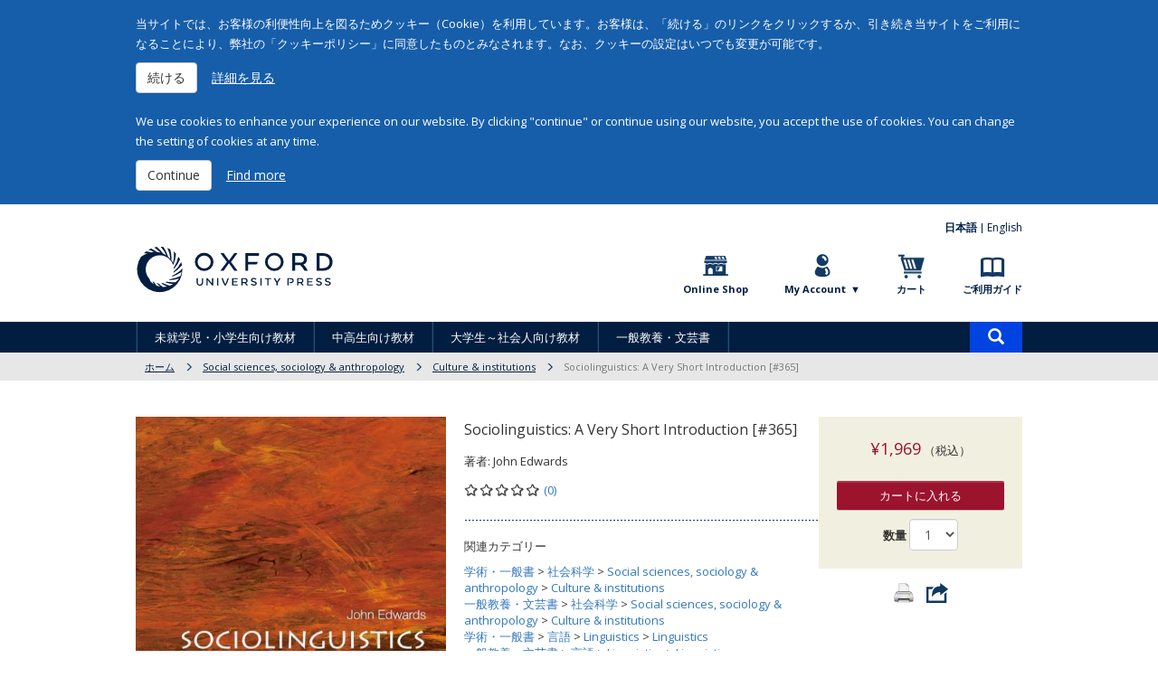

--- FILE ---
content_type: text/html; charset=utf-8
request_url: https://www.oupjapan.co.jp/products/detail/10463
body_size: 19557
content:
<!DOCTYPE html>
<html lang="ja" dir="ltr"
  xmlns:fb="http://ogp.me/ns/fb#">
<head>
  <link rel="profile" href="http://www.w3.org/1999/xhtml/vocab" />
  <meta charset="utf-8">
  <meta name="viewport" content="width=device-width, initial-scale=1.0">
  <meta http-equiv="Content-Type" content="text/html; charset=utf-8" />
<script>
      !function(f,b,e,v,n,t,s)
      {if(f.fbq)return;n=f.fbq=function(){n.callMethod?
      n.callMethod.apply(n,arguments):n.queue.push(arguments)};
      if(!f._fbq)f._fbq=n;n.push=n;n.loaded=!0;n.version='2.0';
      n.queue=[];t=b.createElement(e);t.async=!0;
      t.src=v;s=b.getElementsByTagName(e)[0];
      s.parentNode.insertBefore(t,s)}(window, document,'script',
      'https://connect.facebook.net/en_US/fbevents.js');
      fbq('init', '683320524547256');
    </script>
<script>fbq('track', 'ViewContent');</script>
<link rel="shortcut icon" href="https://www.oupjapan.co.jp/sites/default/files/favicon_1.ico" type="image/vnd.microsoft.icon" />
<meta name="description" content="言語や方言は、地域、階級、性別、宗教などの社会的属性によって異なる特徴を持っています。本書は社会言語学が扱う言語問題・政策、多重言語といった巨視的アプローチ、共通語化や言語生活を対象とする微視的アプローチ、これらが複雑に絡み合ったもの、そして微妙に異なる過去から現在までの取り組みを概観します。&amp;#13;    &amp;#13; Acquaints the educated non-specialist with the social life of language&amp;#13; Offers the most up-to-date brief overview of sociolinguistics, in a nuanced approach which considers perspectives both historical and contemporary, &quot;micro&quot; and &quot;macro,&quot; and the ways in which these intertwine&amp;#13;" />
<meta name="generator" content="Drupal 7 (http://drupal.org)" />
<link rel="canonical" href="https://www.oupjapan.co.jp/ja/products/detail/10463" />
<link rel="shortlink" href="https://www.oupjapan.co.jp/ja/node/10463" />
<meta itemprop="name" content="Sociolinguistics: A Very Short Introduction [#365]" />
<meta itemprop="description" content="言語や方言は、地域、階級、性別、宗教などの社会的属性によって異なる特徴を持っています。本書は社会言語学が扱う言語問題・政策、多重言語といった巨視的アプローチ、共通語化や言語生活を対象とする微視的アプローチ、これらが複雑に絡み合ったもの、そして微妙に異なる過去から現在までの取り組みを概観します。&amp;#13;    &amp;#13; Acquaints the educated non-specialist with the social life of language&amp;#13; Offers the most up-to-date brief overview of sociolinguistics, in a nuanced approach which considers perspectives both historical and contemporary, &quot;micro&quot; and &quot;macro,&quot; and the ways in which these intertwine&amp;#13;" />
  <title>Sociolinguistics: A Very Short Introduction [#365] | Oxford University Press</title>
  <style>
@import url("https://www.oupjapan.co.jp/modules/system/system.base.css?t4yyc6");
</style>
<style>
@import url("https://www.oupjapan.co.jp/sites/all/modules/date/date_api/date.css?t4yyc6");
@import url("https://www.oupjapan.co.jp/sites/all/modules/date/date_popup/themes/datepicker.1.7.css?t4yyc6");
@import url("https://www.oupjapan.co.jp/modules/field/theme/field.css?t4yyc6");
@import url("https://www.oupjapan.co.jp/modules/node/node.css?t4yyc6");
@import url("https://www.oupjapan.co.jp/sites/all/modules/oup/oup_streaming/oup_streaming.css?t4yyc6");
@import url("https://www.oupjapan.co.jp/sites/all/modules/reviews/css/reviews.css?t4yyc6");
@import url("https://www.oupjapan.co.jp/sites/all/modules/views/css/views.css?t4yyc6");
@import url("https://www.oupjapan.co.jp/sites/all/modules/ckeditor/css/ckeditor.css?t4yyc6");
</style>
<style>
@import url("https://www.oupjapan.co.jp/sites/all/modules/colorbox/styles/default/colorbox_style.css?t4yyc6");
@import url("https://www.oupjapan.co.jp/sites/all/modules/ctools/css/ctools.css?t4yyc6");
@import url("https://www.oupjapan.co.jp/sites/all/modules/easy_social/css/easy_social.css?t4yyc6");
@import url("https://www.oupjapan.co.jp/sites/all/modules/oup/oup_commerce/css/hatena.css?t4yyc6");
@import url("https://www.oupjapan.co.jp/sites/all/modules/fivestar/css/fivestar.css?t4yyc6");
@import url("https://www.oupjapan.co.jp/sites/all/modules/field_group/field_group.field_ui.css?t4yyc6");
@import url("https://www.oupjapan.co.jp/sites/all/modules/commerce/modules/product/theme/commerce_product.theme.css?t4yyc6");
</style>
<link type="text/css" rel="stylesheet" href="https://maxcdn.bootstrapcdn.com/bootstrap/3.3.5/css/bootstrap.css" media="all" />
<style>
@import url("https://www.oupjapan.co.jp/sites/all/themes/bootstrap/css/3.3.5/overrides.min.css?t4yyc6");
@import url("https://www.oupjapan.co.jp/sites/all/themes/oup/css/responsive-tabs.css?t4yyc6");
@import url("https://www.oupjapan.co.jp/sites/all/themes/oup/css/flexslider.css?t4yyc6");
@import url("https://www.oupjapan.co.jp/sites/all/themes/oup/css/ns_style.css?t4yyc6");
@import url("https://www.oupjapan.co.jp/sites/all/themes/oup/css/ns_add160316.css?t4yyc6");
@import url("https://www.oupjapan.co.jp/sites/all/themes/oup/css/style.css?t4yyc6");
</style>
<style media="print">
@import url("https://www.oupjapan.co.jp/sites/all/themes/oup/css/print.css?t4yyc6");
</style>
<style>
@import url("https://www.oupjapan.co.jp/sites/all/modules/oup/oup_user/css/oup_user.css?t4yyc6");
</style>
<link type="text/css" rel="stylesheet" href="https://www.oupjapan.co.jp/sites/default/files/css_injector/css_injector_55.css?t4yyc6" media="all" />
<link type="text/css" rel="stylesheet" href="https://www.oupjapan.co.jp/sites/default/files/css_injector/css_injector_118.css?t4yyc6" media="all" />
  <!-- HTML5 element support for IE6-8 -->
  <!--[if lt IE 9]>
    <script src="//html5shiv.googlecode.com/svn/trunk/html5.js"></script>
  <![endif]-->
  <script src="https://www.oupjapan.co.jp/sites/all/modules/jquery_update/replace/jquery/2.1/jquery.min.js?v=2.1.4"></script>
<script src="https://www.oupjapan.co.jp/misc/jquery-extend-3.4.0.js?v=2.1.4"></script>
<script src="https://www.oupjapan.co.jp/misc/jquery-html-prefilter-3.5.0-backport.js?v=2.1.4"></script>
<script src="https://www.oupjapan.co.jp/misc/jquery.once.js?v=1.2"></script>
<script src="https://www.oupjapan.co.jp/misc/drupal.js?t4yyc6"></script>
<script src="https://www.oupjapan.co.jp/misc/form-single-submit.js?v=7.102"></script>
<script src="https://maxcdn.bootstrapcdn.com/bootstrap/3.3.5/js/bootstrap.js"></script>
<script src="https://www.oupjapan.co.jp/sites/all/modules/admin_menu/admin_devel/admin_devel.js?t4yyc6"></script>
<script src="https://www.oupjapan.co.jp/sites/default/files/languages/ja_TXqZ6an6142HPwefBmKhsKxrjH8M7EW1Z-FQGTHtVtA.js?t4yyc6"></script>
<script src="https://www.oupjapan.co.jp/sites/all/libraries/colorbox/jquery.colorbox-min.js?t4yyc6"></script>
<script src="https://www.oupjapan.co.jp/sites/all/modules/colorbox/js/colorbox.js?t4yyc6"></script>
<script src="https://www.oupjapan.co.jp/sites/all/modules/colorbox/styles/default/colorbox_style.js?t4yyc6"></script>
<script src="//platform.twitter.com/widgets.js"></script>
<script src="//apis.google.com/js/plusone.js"></script>
<script src="//b.st-hatena.com/js/bookmark_button.js"></script>
<script src="//www.line-website.com/social-plugins/js/thirdparty/loader.min.js"></script>
<script src="https://www.oupjapan.co.jp/misc/autocomplete.js?v=7.102"></script>
<script src="https://www.oupjapan.co.jp/sites/all/modules/oup/oup_commerce/js/views-autocomplete-filters-autosubmit.js?t4yyc6"></script>
<script src="https://www.oupjapan.co.jp/sites/all/modules/google_analytics/googleanalytics.js?t4yyc6"></script>
<script src="https://www.googletagmanager.com/gtag/js?id=G-Q0MJQLK2ML"></script>
<script>window.dataLayer = window.dataLayer || [];function gtag(){dataLayer.push(arguments)};gtag("js", new Date());gtag("set", "developer_id.dMDhkMT", true);gtag("config", "G-Q0MJQLK2ML", {"groups":"default","anonymize_ip":true});</script>
<script>gtag("event", "view_item", {"currency":"JPY","value":1969,"items":[{"item_id":"9780199858613","item_name":"Sociolinguistics: A Very Short Introduction [#365]","item_category":"Product: product"}]});
</script>
<script src="https://www.oupjapan.co.jp/sites/all/modules/oup/oup_user/js/oup_user.js?t4yyc6"></script>
<script src="https://www.oupjapan.co.jp/sites/all/modules/fivestar/js/fivestar.js?t4yyc6"></script>
<script src="https://www.oupjapan.co.jp/sites/all/themes/oup/js/jquery.responsiveTabs.min.js?t4yyc6"></script>
<script src="https://www.oupjapan.co.jp/sites/all/themes/oup/js/jquery.flexslider-min.js?t4yyc6"></script>
<script src="https://www.oupjapan.co.jp/sites/all/themes/oup/js/ns_script.js?t4yyc6"></script>
<script src="https://www.oupjapan.co.jp/sites/all/themes/bootstrap/js/misc/autocomplete.js?t4yyc6"></script>
<script>jQuery.extend(Drupal.settings, {"basePath":"\/","pathPrefix":"ja\/","setHasJsCookie":0,"ajaxPageState":{"theme":"oup","theme_token":"qFpcFQhLWcbY78U7_tX_3ZBkKdKDY0_w9_mzgSv8tBU","js":{"sites\/all\/themes\/bootstrap\/js\/bootstrap.js":1,"sites\/all\/modules\/jquery_update\/replace\/jquery\/2.1\/jquery.min.js":1,"misc\/jquery-extend-3.4.0.js":1,"misc\/jquery-html-prefilter-3.5.0-backport.js":1,"misc\/jquery.once.js":1,"misc\/drupal.js":1,"misc\/form-single-submit.js":1,"https:\/\/maxcdn.bootstrapcdn.com\/bootstrap\/3.3.5\/js\/bootstrap.js":1,"sites\/all\/modules\/admin_menu\/admin_devel\/admin_devel.js":1,"public:\/\/languages\/ja_TXqZ6an6142HPwefBmKhsKxrjH8M7EW1Z-FQGTHtVtA.js":1,"sites\/all\/libraries\/colorbox\/jquery.colorbox-min.js":1,"sites\/all\/modules\/colorbox\/js\/colorbox.js":1,"sites\/all\/modules\/colorbox\/styles\/default\/colorbox_style.js":1,"\/\/platform.twitter.com\/widgets.js":1,"\/\/apis.google.com\/js\/plusone.js":1,"\/\/b.st-hatena.com\/js\/bookmark_button.js":1,"\/\/www.line-website.com\/social-plugins\/js\/thirdparty\/loader.min.js":1,"misc\/autocomplete.js":1,"sites\/all\/modules\/oup\/oup_commerce\/js\/views-autocomplete-filters-autosubmit.js":1,"sites\/all\/modules\/google_analytics\/googleanalytics.js":1,"https:\/\/www.googletagmanager.com\/gtag\/js?id=G-Q0MJQLK2ML":1,"0":1,"1":1,"sites\/all\/modules\/oup\/oup_user\/js\/oup_user.js":1,"sites\/all\/modules\/fivestar\/js\/fivestar.js":1,"sites\/all\/themes\/oup\/js\/jquery.responsiveTabs.min.js":1,"sites\/all\/themes\/oup\/js\/jquery.flexslider-min.js":1,"sites\/all\/themes\/oup\/js\/ns_script.js":1,"sites\/all\/themes\/bootstrap\/js\/misc\/autocomplete.js":1},"css":{"modules\/system\/system.base.css":1,"sites\/all\/modules\/date\/date_api\/date.css":1,"sites\/all\/modules\/date\/date_popup\/themes\/datepicker.1.7.css":1,"modules\/field\/theme\/field.css":1,"modules\/node\/node.css":1,"sites\/all\/modules\/oup\/oup_streaming\/oup_streaming.css":1,"sites\/all\/modules\/reviews\/css\/reviews.css":1,"sites\/all\/modules\/views\/css\/views.css":1,"sites\/all\/modules\/ckeditor\/css\/ckeditor.css":1,"sites\/all\/modules\/colorbox\/styles\/default\/colorbox_style.css":1,"sites\/all\/modules\/ctools\/css\/ctools.css":1,"sites\/all\/modules\/easy_social\/css\/easy_social.css":1,"sites\/all\/modules\/oup\/oup_commerce\/css\/hatena.css":1,"sites\/all\/modules\/oup\/oup_commerce\/css\/line.css":1,"sites\/all\/modules\/fivestar\/css\/fivestar.css":1,"sites\/all\/modules\/field_group\/field_group.field_ui.css":1,"sites\/all\/modules\/commerce\/modules\/product\/theme\/commerce_product.theme.css":1,"https:\/\/maxcdn.bootstrapcdn.com\/bootstrap\/3.3.5\/css\/bootstrap.css":1,"sites\/all\/themes\/bootstrap\/css\/3.3.5\/overrides.min.css":1,"sites\/all\/themes\/oup\/css\/responsive-tabs.css":1,"sites\/all\/themes\/oup\/css\/flexslider.css":1,"sites\/all\/themes\/oup\/css\/ns_style.css":1,"sites\/all\/themes\/oup\/css\/ns_add160316.css":1,"sites\/all\/themes\/oup\/css\/style.css":1,"sites\/all\/themes\/oup\/css\/print.css":1,"sites\/all\/modules\/oup\/oup_user\/css\/oup_user.css":1,"sites\/default\/files\/css_injector\/css_injector_55.css":1,"sites\/default\/files\/css_injector\/css_injector_118.css":1}},"colorbox":{"opacity":"0.85","current":"{current} of {total}","previous":"\u00ab Prev","next":"Next \u00bb","close":"\u9589\u3058\u308b","maxWidth":"98%","maxHeight":"98%","fixed":true,"mobiledetect":false,"mobiledevicewidth":"480px"},"urlIsAjaxTrusted":{"\/ja\/products\/search":true,"\/ja\/products\/detail\/10463?destination=node\/10463":true,"\/products\/detail\/10463":true},"googleanalytics":{"account":["G-Q0MJQLK2ML"],"trackOutbound":1,"trackMailto":1,"trackDownload":1,"trackDownloadExtensions":"7z|aac|arc|arj|asf|asx|avi|bin|csv|doc(x|m)?|dot(x|m)?|exe|flv|gif|gz|gzip|hqx|jar|jpe?g|js|mp(2|3|4|e?g)|mov(ie)?|msi|msp|pdf|phps|png|ppt(x|m)?|pot(x|m)?|pps(x|m)?|ppam|sld(x|m)?|thmx|qtm?|ra(m|r)?|sea|sit|tar|tgz|torrent|txt|wav|wma|wmv|wpd|xls(x|m|b)?|xlt(x|m)|xlam|xml|z|zip","trackColorbox":1},"oup_user":{"oup_user_message":"\n\u003Cdiv id=\u0022cookie-message\u0022\u003E\n  \u003Cdiv id=\u0022cookie-message-inner\u0022\u003E\n    \u003Cdiv id=\u0022cookie-message-ja\u0022\u003E\n      \u003Cp\u003E\n        \u5f53\u30b5\u30a4\u30c8\u3067\u306f\u3001\u304a\u5ba2\u69d8\u306e\u5229\u4fbf\u6027\u5411\u4e0a\u3092\u56f3\u308b\u305f\u3081\u30af\u30c3\u30ad\u30fc\uff08Cookie\uff09\u3092\u5229\u7528\u3057\u3066\u3044\u307e\u3059\u3002\u304a\u5ba2\u69d8\u306f\u3001\u300c\u7d9a\u3051\u308b\u300d\u306e\u30ea\u30f3\u30af\u3092\u30af\u30ea\u30c3\u30af\u3059\u308b\u304b\u3001\u5f15\u304d\u7d9a\u304d\u5f53\u30b5\u30a4\u30c8\u3092\u3054\u5229\u7528\u306b\u306a\u308b\u3053\u3068\u306b\u3088\u308a\u3001\u5f0a\u793e\u306e\u300c\u30af\u30c3\u30ad\u30fc\u30dd\u30ea\u30b7\u30fc\u300d\u306b\u540c\u610f\u3057\u305f\u3082\u306e\u3068\u307f\u306a\u3055\u308c\u307e\u3059\u3002\u306a\u304a\u3001\u30af\u30c3\u30ad\u30fc\u306e\u8a2d\u5b9a\u306f\u3044\u3064\u3067\u3082\u5909\u66f4\u304c\u53ef\u80fd\u3067\u3059\u3002\n      \u003C\/p\u003E\n      \u003Cbutton class=\u0022btn btn-default close-cookie-message\u0022\u003E\u7d9a\u3051\u308b\u003C\/button\u003E\n      \u003Ca href=\u0022http:\/\/fdslive.oup.com\/www.oup.com\/pdf\/legal\/cookie_language\/japanese.pdf\u0022 target=\u0022_blank\u0022 class=\u0022btn btn-link\u0022\u003E\u8a73\u7d30\u3092\u898b\u308b\u003C\/a\u003E\n    \u003C\/div\u003E\n    \u003Cdiv id=\u0022cookie-message-en\u0022\u003E\n      \u003Cp\u003E\n        We use cookies to enhance your experience on our website. By clicking \u0026quot;continue\u0026quot; or continue using our website, you accept the use of cookies. You can change the setting of cookies at any time.\n      \u003C\/p\u003E\n      \u003Cbutton class=\u0022btn btn-default close-cookie-message\u0022\u003EContinue\u003C\/button\u003E\n      \u003Ca href=\u0022http:\/\/global.oup.com\/cookiepolicy\/\u0022 target=\u0022_blank\u0022 class=\u0022btn btn-link\u0022\u003EFind more\u003C\/a\u003E\n    \u003C\/div\u003E\n  \u003C\/div\u003E\n\u003C\/div\u003E\n","oup_user_name":"www-oupjapan-co-jp-eu-cookie","oup_user_duration":1777135381},"bootstrap":{"anchorsFix":"0","anchorsSmoothScrolling":"0","formHasError":1,"popoverEnabled":1,"popoverOptions":{"animation":1,"html":0,"placement":"right","selector":"","trigger":"click","triggerAutoclose":1,"title":"","content":"","delay":0,"container":"body"},"tooltipEnabled":1,"tooltipOptions":{"animation":1,"html":0,"placement":"auto left","selector":"","trigger":"hover focus","delay":0,"container":"body"}}});</script>
  <!-- Global site tag (gtag.js) - Google Ads: 999219600 -->
  <script>
      gtag('config', 'AW-999219600');
  </script>
</head>
<body role="document" class="html not-front not-logged-in no-sidebars page-node page-node- page-node-10463 node-type-product i18n-ja">
  <span class="hidden-xs js_is_smartphone"></span>
    <header class="ns_header">
  <div class="ns_headerTop">
    <ul class="ns_langArea clearfix"><li><a href="/ja/products/detail/10463?language=ja" class="active">日本語</a></li><li><a href="/en/products/detail/10463?language=en">English</a></li></ul>    <h1><a href="/ja"><img src="/sites/all/themes/oup/img/common/logo.svg" alt="OXFORD UNIVERSITY PRESS"></a></h1>
    <ul id="js_utilityNavi" class="ns_utilityNavi clearfix">
      <li class="ns_shop"><a href="/ja/shop">Online Shop</a></li>
      <li class="ns_entry"><button id="oup-account-menu__toggle"><span>My Account</span></button></li>
      <li class="ns_cart">
        <a href="/ja/cart">カート</a>              </li>
      <li class="ns_guide">
                  <a href="/ja/faq/index.shtml">ご利用ガイド</a>              </li>
    </ul>
    <button type="button" id="js_headerToggle" class="navbar-toggle" data-toggle="collapse" data-target=".navbar-collapse"> <span class="sr-only">Toggle navigation</span> <span class="icon-bar"></span> <span class="icon-bar"></span> <span class="icon-bar"></span> </button>
    <div id="oup-account-menu"><div id="oup-account-menu__inner"><section id="block-user-login" class="block block-user clearfix">

        <h2 class="block-title">ユーザーログイン</h2>
    
  <form action="/ja/products/detail/10463?destination=node/10463" method="post" id="user-login-form" accept-charset="UTF-8"><div><div class="form-item form-item-name form-type-textfield form-group"> <label class="control-label" for="edit-name">Eメールアドレス <span class="form-required" title="このフィールドは必須です。">*</span></label>
<input class="form-control form-text required" type="text" id="edit-name" name="name" value="" size="15" maxlength="60" /></div><div class="form-item form-item-pass form-type-password form-group"> <label class="control-label" for="edit-pass">パスワード <span class="form-required" title="このフィールドは必須です。">*</span></label>
<input class="form-control form-text required" type="password" id="edit-pass" name="pass" size="15" maxlength="128" /></div><ul><li><a href="/ja/user/register" title="ユーザーアカウントの作成">登録</a></li>
<li><a href="/ja/user/password" title="パスワードを再発行するためのメールをリクエスト">パスワードの再設定</a></li>
</ul><input type="hidden" name="form_build_id" value="form-njZw2MSHzbUuT2xgsIOY8hEfFzYGQ1cT2wbH6aEmNvE" />
<input type="hidden" name="form_id" value="user_login_block" />
<div class="form-actions form-wrapper form-group" id="edit-actions"><button type="submit" id="edit-submit" name="op" value="ログイン" class="btn btn-default form-submit">ログイン</button>
</div></div></form>
</section>
</div></div>  </div>
  <!--/.ns_headerTop-->
    <div class="region region-navigation">
    <div id="oup-navigation-shop" class="navbar-collapse collapse ns_headerMiddle">
  <nav id="js_gNavi" class="ns_gNavi clearfix">
    <ul class="ns_gNavi_mainMenu clearfix">
            <li>
                  <span><a href="/ja/products/list/2251">未就学児・小学生向け教材</a><span data-target="#js_header_dropdownArea_2251" class="ns_header_dropdownBtn"></span></span>
          <div id="js_header_dropdownArea_2251" class="ns_dropdownArea">
            <div class="ns_dropdownContent clearfix">
              <ul class="row">
                                  <li class="col-xs-6 col-sm-3">
                    <a href="/ja/products/list/2606">Buzz</a>                  </li>
                                  <li class="col-xs-6 col-sm-3">
                    <a href="/ja/products/list/2382">Dolphin Readers</a>                  </li>
                                  <li class="col-xs-6 col-sm-3">
                    <a href="/ja/products/list/2637">Everybody Up 3rd Edition</a>                  </li>
                                  <li class="col-xs-6 col-sm-3">
                    <a href="/ja/products/list/2268">Let&#039;s Go</a>                  </li>
                                  <li class="col-xs-6 col-sm-3">
                    <a href="/ja/products/list/2671">Oxford International Resources</a>                  </li>
                                  <li class="col-xs-6 col-sm-3">
                    <a href="/ja/products/list/2269">Oxford Phonics World</a>                  </li>
                                  <li class="col-xs-6 col-sm-3">
                    <a href="/ja/products/list/22">Oxford Reading Tree</a>                  </li>
                                  <li class="col-xs-6 col-sm-3">
                    <a href="/ja/products/list/2331">Reading Stars</a>                  </li>
                                  <li class="col-xs-6 col-sm-3">
                    <a href="/ja/products/list/2564">Shine On! Plus</a>                  </li>
                                  <li class="col-xs-6 col-sm-3">
                    <a href="/ja/products/list/2650">Toy Team</a>                  </li>
                                  <li class="col-xs-6 col-sm-3">
                    <a href="/ja/products/list/1860">Oxford Read and Discover</a>                  </li>
                                  <li class="col-xs-6 col-sm-3">
                    <a href="/ja/products/list/2168">Oxford Reading Club</a>                  </li>
                              </ul>
            </div>
          </div>
              </li>
            <li>
                  <span><a href="/ja/products/list/2252">中高生向け教材</a><span data-target="#js_header_dropdownArea_2252" class="ns_header_dropdownBtn"></span></span>
          <div id="js_header_dropdownArea_2252" class="ns_dropdownArea">
            <div class="ns_dropdownContent clearfix">
              <ul class="row">
                                  <li class="col-xs-6 col-sm-3">
                    <a href="/ja/products/list/2521">Dictionaries &amp; Reference</a>                  </li>
                                  <li class="col-xs-6 col-sm-3">
                    <a href="/ja/products/list/1854">Dominoes</a>                  </li>
                                  <li class="col-xs-6 col-sm-3">
                    <a href="/ja/products/list/2254">Get Ahead</a>                  </li>
                                  <li class="col-xs-6 col-sm-3">
                    <a href="/ja/products/list/2259">Metro</a>                  </li>
                                  <li class="col-xs-6 col-sm-3">
                    <a href="/ja/products/list/2264">My First Passport</a>                  </li>
                                  <li class="col-xs-6 col-sm-3">
                    <a href="/ja/products/list/2671">Oxford International Resources</a>                  </li>
                                  <li class="col-xs-6 col-sm-3">
                    <a href="/ja/products/list/2293">Smart Choice</a>                  </li>
                                  <li class="col-xs-6 col-sm-3">
                    <a href="/ja/products/list/2645">Stretch 2nd Edition</a>                  </li>
                                  <li class="col-xs-6 col-sm-3">
                    <a href="/ja/products/list/1845">Oxford Bookworms Library</a>                  </li>
                                  <li class="col-xs-6 col-sm-3">
                    <a href="/ja/products/list/1860">Oxford Read and Discover</a>                  </li>
                                  <li class="col-xs-6 col-sm-3">
                    <a href="/ja/products/list/2168">Oxford Reading Club</a>                  </li>
                                  <li class="col-xs-6 col-sm-3">
                    <a href="/ja/products/list/1126">Resources for IB</a>                  </li>
                              </ul>
            </div>
          </div>
              </li>
            <li>
                  <span><a href="/ja/products/list/2290">大学生～社会人向け教材</a><span data-target="#js_header_dropdownArea_2290" class="ns_header_dropdownBtn"></span></span>
          <div id="js_header_dropdownArea_2290" class="ns_dropdownArea">
            <div class="ns_dropdownContent clearfix">
              <ul class="row">
                                  <li class="col-xs-6 col-sm-3">
                    <a href="/ja/products/list/2432">American English File</a>                  </li>
                                  <li class="col-xs-6 col-sm-3">
                    <a href="/ja/products/list/2491">American Headway</a>                  </li>
                                  <li class="col-xs-6 col-sm-3">
                    <a href="/ja/products/list/2296">Business Result</a>                  </li>
                                  <li class="col-xs-6 col-sm-3">
                    <a href="/ja/products/list/2294">Business Venture</a>                  </li>
                                  <li class="col-xs-6 col-sm-3">
                    <a href="/ja/products/list/2522">Dictionaries &amp; Reference</a>                  </li>
                                  <li class="col-xs-6 col-sm-3">
                    <a href="/ja/products/list/2128">Effective Academic Writing</a>                  </li>
                                  <li class="col-xs-6 col-sm-3">
                    <a href="/ja/products/list/2722">English File 5th Edition</a>                  </li>
                                  <li class="col-xs-6 col-sm-3">
                    <a href="/ja/products/list/2448">Headway</a>                  </li>
                                  <li class="col-xs-6 col-sm-3">
                    <a href="/ja/products/list/2727">Q: Skills for Success 4th Edition</a>                  </li>
                                  <li class="col-xs-6 col-sm-3">
                    <a href="/ja/products/list/2293">Smart Choice</a>                  </li>
                                  <li class="col-xs-6 col-sm-3">
                    <a href="/ja/products/list/2292">Speak Now</a>                  </li>
                                  <li class="col-xs-6 col-sm-3">
                    <a href="/ja/products/list/2645">Stretch 2nd Edition</a>                  </li>
                                  <li class="col-xs-6 col-sm-3">
                    <a href="/ja/products/list/2295">TOEIC</a>                  </li>
                                  <li class="col-xs-6 col-sm-3">
                    <a href="/ja/products/list/1845">Oxford Bookworms Library</a>                  </li>
                                  <li class="col-xs-6 col-sm-3">
                    <a href="/ja/products/list/2168">Oxford Reading Club</a>                  </li>
                                  <li class="col-xs-6 col-sm-3">
                    <a href="/ja/products/list/2478">Inside Series</a>                  </li>
                              </ul>
            </div>
          </div>
              </li>
            <li>
                  <span><a href="/ja/products/list/2489">一般教養・文芸書</a><span data-target="#js_header_dropdownArea_2489" class="ns_header_dropdownBtn"></span></span>
          <div id="js_header_dropdownArea_2489" class="ns_dropdownArea">
            <div class="ns_dropdownContent clearfix">
              <ul class="row">
                                  <li class="col-xs-6 col-sm-3">
                    <a href="/ja/products/list/29">哲学および心理学</a>                  </li>
                                  <li class="col-xs-6 col-sm-3">
                    <a href="/ja/products/list/2512">Very Short Introductions</a>                  </li>
                                  <li class="col-xs-6 col-sm-3">
                    <a href="/ja/products/list/2513">What Everyone Needs to Know®</a>                  </li>
                                  <li class="col-xs-6 col-sm-3">
                    <a href="/ja/products/list/30">宗教</a>                  </li>
                                  <li class="col-xs-6 col-sm-3">
                    <a href="/ja/products/list/31">社会科学</a>                  </li>
                                  <li class="col-xs-6 col-sm-3">
                    <a href="/ja/products/list/33">自然科学および数学</a>                  </li>
                                  <li class="col-xs-6 col-sm-3">
                    <a href="/ja/products/list/36">文学および修辞学</a>                  </li>
                                  <li class="col-xs-6 col-sm-3">
                    <a href="/ja/products/list/37">歴史および地理</a>                  </li>
                                  <li class="col-xs-6 col-sm-3">
                    <a href="/ja/products/list/452">English Dictionaries</a>                  </li>
                              </ul>
            </div>
          </div>
              </li>
          </ul>
    <div class="ns_gNavi_search">
      <button id="ns_gNavi_search_toggle"><span class="glyphicon glyphicon-search" aria-hidden="true"></span><span class="sr-only">商品検索</span></button>
      <form action="/ja/products/search" method="get" id="views-exposed-form-product-list-search-page-2" accept-charset="UTF-8"><div><div id="ns_gNavi_search_form" style="display: none">
      <div class="form-item form-item-combine form-type-textfield form-autocomplete form-group"><div class="input-group input-group-sm"><input class="views-ac-autosubmit form-control form-text" type="text" id="edit-combine" name="combine" value="" size="30" maxlength="128" /><span class="input-group-addon"><span class="icon glyphicon glyphicon-refresh" aria-hidden="true"></span></span></div><input type="hidden" id="edit-combine-autocomplete" value="https://www.oupjapan.co.jp/index.php?q=ja/autocomplete_filter/combine/product_list_search/page_2/0" disabled="disabled" class="autocomplete" /></div>  </div>
</div></form>    </div>
  </nav>
</div>
  </div>
  <div class="ns_headerBottom">
    <div class="ns_headerBottom_inner">
            <ol class="breadcrumb"><li><a href="/ja/shop">ホーム</a></li>
<li><a href="/ja/products/list/327">Social sciences, sociology &amp; anthropology</a></li>
<li><a href="/ja/products/list/334">Culture &amp; institutions</a></li>
<li class="active">Sociolinguistics: A Very Short Introduction [#365]</li>
</ol>    </div>
    <!--/.ns_headerBottom_inner-->
  </div>
  <!--/.ns_headerBottom-->
</header>

<div class="container ns_container container">
      <div class="row">

      <div class="col-sm-12 ns_mainColumn">
                  <div class="ns_detailPage">
                                                                                    <div class="region region-content">
    <div id="node-10463" class="node node-product node-promoted clearfix">

      <div class="ns_detailPage">
      <div class="ns_productWrap">
        <section class="ns_productArea clearfix">
          <div class="oup-detail-main">
            <div class="oup-detail-image">
              <figure>
                <a class="oup-modal-trigger" href="#">
                                    <img src="https://www.oupjapan.co.jp/sites/default/files/styles/product_thumbnail/public/images/product/sku/9780199858613.jpg?itok=ssIjxMvC" class="current" alt="Sociolinguistics: A Very Short Introduction [#365]">
                                                    </a>
              </figure>
              <div class="oup-detail-thumbnail">
                                <span class="oup-detail-thumbnail__item current"><img src="https://www.oupjapan.co.jp/sites/default/files/styles/product_thumbnail/public/images/product/sku/9780199858613.jpg?itok=ssIjxMvC" alt="Sociolinguistics: A Very Short Introduction [#365]"></span>
                                              </div>
                              <div class="ns_previewArea">
                  <script type="text/javascript" src="//books.google.com/books/previewlib.js"></script>
                  <script type="text/javascript">
                      GBS_insertPreviewButtonPopup('ISBN:9780199858613');
                  </script>
                </div>
                            <!--/.ns_previewArea-->
            </div>
            <!--/.ns_product_img-->

            <div class="oup-detail-info">
              <h2>Sociolinguistics: A Very Short Introduction [#365]</h2>
                            <div class="field field-name-field-product-author field-type-text field-label-inline clearfix"><div class="field-label">著者:&nbsp;</div><div class="field-items"><div class="field-item even">John Edwards</div></div></div>              <div class="oup-detail-info__reviews">
                <div class="oup-detail-info__reviews-star"><div class="fivestar-static-form-item"><div class="form-item form-type-item form-group"><div class="fivestar-default"><div class="fivestar-widget-static fivestar-widget-static-vote fivestar-widget-static-5 clearfix"><div class="star star-1 star-odd star-first"><span class="off">0</span></div><div class="star star-2 star-even"><span class="off"></span></div><div class="star star-3 star-odd"><span class="off"></span></div><div class="star star-4 star-even"><span class="off"></span></div><div class="star star-5 star-odd star-last"><span class="off"></span></div></div></div></div></div></div>
                <div class="oup-detail-info__reviews-count">
                  <a href="#oup-customer-reviews-10463">(0)</a>
                </div>
              </div>
              <div class="ns_relatedCatArea">
                <dl>
                  <dt>関連カテゴリー</dt>
                  <dd>
                    <div class="field field-name-field-product-category field-type-taxonomy-term-reference field-label-hidden"><div class="field-items"><div class="field-item even"><div><a href="/ja/products/list/17">学術・一般書</a> &gt; <a href="/ja/products/list/31">社会科学</a> &gt; <a href="/ja/products/list/327">Social sciences, sociology &amp; anthropology</a> &gt; <a href="/ja/products/list/334">Culture &amp; institutions</a></div><div><a href="/ja/products/list/2489">一般教養・文芸書</a> &gt; <a href="/ja/products/list/31">社会科学</a> &gt; <a href="/ja/products/list/327">Social sciences, sociology &amp; anthropology</a> &gt; <a href="/ja/products/list/334">Culture &amp; institutions</a></div></div><div class="field-item odd"><div><a href="/ja/products/list/17">学術・一般書</a> &gt; <a href="/ja/products/list/32">言語</a> &gt; <a href="/ja/products/list/438">Linguistics</a> &gt; <a href="/ja/products/list/439">Linguistics</a></div><div><a href="/ja/products/list/2489">一般教養・文芸書</a> &gt; <a href="/ja/products/list/32">言語</a> &gt; <a href="/ja/products/list/438">Linguistics</a> &gt; <a href="/ja/products/list/439">Linguistics</a></div></div><div class="field-item even"><div><a href="/ja/products/list/2489">一般教養・文芸書</a> &gt; <a href="/ja/products/list/2512">Very Short Introductions</a></div></div></div></div>                  </dd>
                </dl>
              </div>
              <!--/.ns_relatedCatArea-->
            </div>
            <!--/.ns_product_info-->

            <div id="js_product_guide" class="js_product_guide ns_product_guide">
              <div class="oup-detail-action">
                <div class="oup-detail-price">
                  <div class="commerce-product-field commerce-product-field-commerce-price field-commerce-price node-10463-product-commerce-price"><div class="field field-name-commerce-price field-type-commerce-price field-label-hidden"><div class="field-items"><div class="field-item even">¥1,969</div></div></div></div>                                    （税込）                </div>
                
                <div class="field field-name-field-product-ref field-type-commerce-product-reference field-label-hidden"><div class="field-items"><div class="field-item even"><form class="commerce-add-to-cart commerce-cart-add-to-cart-form-11724 in-stock" action="/products/detail/10463" method="post" id="commerce-cart-add-to-cart-form-11724" accept-charset="UTF-8"><div><input type="hidden" name="product_id" value="11724" />
<input type="hidden" name="form_build_id" value="form-a1NaYYLRyBsxQ5pE7KibFqZenGtw6p1LKtxByVLwRTo" />
<input type="hidden" name="form_id" value="commerce_cart_add_to_cart_form_11724" />
<div id="edit-line-item-fields" class="form-wrapper form-group"></div><button class="ns_btn_red btn btn-default form-submit" type="submit" id="edit-submit" name="op" value="カートに入れる">カートに入れる</button>
<div class="form-item form-item-quantity form-type-select form-group"> <label class="control-label" for="edit-quantity">数量 </label>
<select class="form-control form-select" id="edit-quantity" name="quantity" size="1"><option value="1" selected="selected">1</option><option value="2">2</option></select></div></div></form></div></div></div>              </div>
                            <div class="ns_socialArea">
                <div class="oup-social-container easy_social_lang_ja">
  <div class="oup-social-print">
    <a href="javascript:void(0);" onclick="print();return false;"><img src="/sites/all/themes/oup/img/detail/printer.png" alt="印刷" /></a>
  </div>
  <div class="oup-social-share">
    <img src="/sites/all/themes/oup/img/detail/ico_share.png" alt="Share" />
  </div>
  <div class="oup-social-widget">
          <div class="oup-social-twitter easy_social-widget-twitter"><a href="http://twitter.com/share" class="twitter-share-button"
data-url="https://www.oupjapan.co.jp/ja/products/detail/10463"
data-count="horizontal"
data-lang = "ja"
data-via=""
data-related=":Check it out!"
data-text="Sociolinguistics: A Very Short Introduction [#365]">Tweet</a></div>
          <div class="oup-social-facebook easy_social-widget-facebook"><iframe src="//www.facebook.com/plugins/like.php?locale=ja_JP&amp;href=https%3A//www.oupjapan.co.jp/ja/products/detail/10463&amp;send=false&amp;layout=button_count&amp;width=88&amp;show_faces=true&amp;action=like&amp;colorscheme=light&amp;font=&amp;height=21&amp;appId=" scrolling="no" frameborder="0" style="border:none; overflow:hidden; width:88px; height:21px;" allowTransparency="true"></iframe></div>
          <div class="oup-social-googleplus easy_social-widget-googleplus"><div class="g-plusone" data-size="medium" data-annotation="bubble" data-href="https://www.oupjapan.co.jp/ja/products/detail/10463"></div></div>
          <div class="oup-social-hatena easy_social-widget-hatena">  <a href="https://www.oupjapan.co.jp/ja/products/detail/10463" class="hatena-bookmark-button" data-hatena-bookmark-title="Sociolinguistics: A Very Short Introduction [#365]" data-hatena-bookmark-layout="standard-balloon" data-hatena-bookmark-lang="ja" title="この記事をはてなブックマークに追加">
  <img src="//b.st-hatena.com/images/entry-button/button-only@2x.png" alt="このエントリーをはてなブックマークに追加" width="20" height="20" style="border: none;" />
  </a></div>
          <div class="oup-social-line easy_social-widget-line"><div class="line-it-button" data-lang="ja" data-type="share-a" data-env="REAL" data-url="https://www.oupjapan.co.jp/ja/products/detail/10463" data-color="default" data-size="small" data-count="true" data-ver="3" style="display: none;"></div></div>
        <div class="oup-social-mail">
      <a href="mailto:?body=Sociolinguistics%3A%20A%20Very%20Short%20Introduction%20%5B%23365%5D%0Ahttps%3A%2F%2Fwww.oupjapan.co.jp%2Fproducts%2Fdetail%2F10463"><img src="/sites/all/themes/oup/img/detail/mail_plain.png" alt="メール送信" />メール</a>
    </div>
  </div>
</div> <!-- /.easy_social_box -->

<script>
    (function ($) {
        $('.oup-social-share').click(function () {
            $(this).siblings('.oup-social-widget').toggleClass('open');
        });
    })(jQuery);
</script>              </div>
              <!--/.ns_socialArea-->
            </div>
            <script>
                (function($){
                    $(window).on('load resize', function(){
                        //商品詳細・スクロールナビ
                        if ($('.js_is_smartphone').is(':hidden')) {
                            $('#js_product_guide').css({
                                'margin-top' : '20px'
                            });
                            $(window).off('scroll');
                        } else {
                            var side = $(".js_product_guide");
                            var main = $(".ns_productArea");
                            var min_move = main.offset().top;
                            var max_move = main.offset().top + main.height() - side.height() - 2*parseInt(side.css('top'));
                            var margin_bottom = max_move - min_move;
                            $(window).on('scroll', function () {
                                var wst =  $(window).scrollTop();
                                if( wst > min_move && wst < max_move ){
                                    var margin_top = (wst - min_move)+10 ;
                                    side.animate({
                                        'margin-top': margin_top
                                    }, {
                                        duration: 550,
                                        queue: false
                                    });
                                } else if( wst < min_move ){
                                    side.animate({
                                        'margin-top': 0
                                    },{
                                        duration: 550,
                                        queue: false
                                    });
                                } else if( wst > max_move ){
                                    side.animate({
                                        'margin-top': margin_bottom
                                    },{
                                        duration: 550,
                                        queue: false
                                    });
                                }
                            });
                        }
                    });
                })(jQuery);
            </script>
            <!--/.ns_product_cart-->
          </div>

          <div class="ns_product_other">
            <div class="js_tabArea">
              <ul class="tab-list">
                <li><a href="#js_tab_01">説明</a></li>
                                <li><a href="#js_tab_02">インデックス</a></li>
                                                <li><a href="#js_tab_03">著者について</a></li>
                                                <li><a href="#js_tab_04"><div class="field field-name-field-product-free-title field-type-text field-label-hidden"><div class="field-items"><div class="field-item even">Reviews</div></div></div></a></li>
                              </ul>
              <div class="tab-content">
                <div id="js_tab_01"><div class="field field-name-body field-type-text-with-summary field-label-hidden"><div class="field-items"><div class="field-item even"><p>言語や方言は、地域、階級、性別、宗教などの社会的属性によって異なる特徴を持っています。本書は社会言語学が扱う言語問題・政策、多重言語といった巨視的アプローチ、共通語化や言語生活を対象とする微視的アプローチ、これらが複雑に絡み合ったもの、そして微妙に異なる過去から現在までの取り組みを概観します。<br />
   </p>
<ul><li>Acquaints the educated non-specialist with the social life of language</li>
<li>Offers the most up-to-date brief overview of sociolinguistics, in a nuanced approach which considers perspectives both historical and contemporary, "micro" and "macro," and the ways in which these intertwine</li>
<li>Addresses the social and political dynamics of names and naming, as well as questions about the relationship between language, gender, and religion</li>
</ul><p>  <br />
This <i>Very Short Introduction</i> deals with the social life of language: language in its sociocultural context. The field ranges from micro-analyses to broadly-based policy and planning undertakings. As such, this book draws from sociolinguistics, the sociology of language, and psycholinguistics. The relationship between language and identity - whether of an individual or a group - is a strong thread linking all the topics covered in the book. The "ordinary," instrumental, communicative aspects of language cannot be adequately understood without paying attention to the "symbolic" features that powerfully underpin feelings and attributions of "groupness" and "belonging." The book therefore focuses more on macro sociological areas than to fine-grained analyses of variation in linguistic features (though the latter are not ignored).<br />
 <br />
Edwards explains the differential social evaluations of languages and dialects, how names (and naming) are much more than simple designations, why some languages come to dominate others, as well as questions about the relationship between language and gender, sexist language, the language of poverty, the intertwining of language and religion, and politically driven language planning and policy. These matters have always been timely and of great social interest. The book demonstrates the connections and continuities that exist within the language arena in which we all participate, and about which all of us have opinions, preferences and prejudices. This is the first short treatment that acquaints the educated non-specialist with the social life of language.<br />
  <br />
  <br /><a href="https://global.oup.com/academic/fdscontent/academic/pdf/vsi/Sociolinguistics_VSI_Reading_Guide.pdf?lang=en&amp;cc=us"><strong>Reading Guide</strong></a><br />
  <br />
  </p>
</div></div></div></div>
                                <div id="js_tab_02"><div class="field field-name-field-product-index field-type-text-long field-label-above"><div class="field-label">目次:&nbsp;</div><div class="field-items"><div class="field-item even"><p><em>List of illustrations</em><br />
1: Coming to Terms<br />
2: Variation and Change<br />
3: Perceptions of Language<br />
4: Protecting Language<br />
5: Languages Great and Small<br />
6: Loyalty, Maintenance, Shift, Loss and Revival<br />
7: In a World of Language<br />
8: Name, Sex and Religion<br /><em>References<br />
Further Reading<br />
Index</em></p>
</div></div></div></div>
                                                <div id="js_tab_03"><div class="field field-name-field-product-about-author field-type-text-long field-label-above"><div class="field-label">著者について:&nbsp;</div><div class="field-items"><div class="field-item even"><p><strong>John Edwards</strong> is Professor of Psychology at St. Francis Xavier University, in Nova Scotia. He is a fellow of the Royal Society of Canada and editor of the <em>Journal of Multilingual and Multicultural Development.</em> His recent books include <em>Challenges in the Social Life of Language and Multilingualism: Understanding Linguistic Diversity.</em></p>
</div></div></div></div>
                                                <div id="js_tab_04"><div class="field field-name-field-product-free-content field-type-text-long field-label-hidden"><div class="field-items"><div class="field-item even"><p>"The author's degrees in psychology allow him to effectively examine the intersections between human behavior and language. Although the content of the book is introductory, the scholarly writing style makes it appropriate for advanced students in sociolinguistics courses." -- <strong>K.C. Williams, Mercyhurst University, <em>CHOICE</em></strong></p>
</div></div></div></div>
                              </div>
            </div>
            <!--/.js_tabArea-->

            <div class="oup-detail-sub">
              <h3>商品情報</h3>
              <div class="oup-detail-sub__content">
                <div class="commerce-product-extra-field commerce-product-extra-field-sku node-10463-product-sku">  <p class="ns_isbn">ISBN : 9780199858613</p>
</div>                <div class="field field-name-field-product-author field-type-text field-label-inline clearfix"><div class="field-label">著者:&nbsp;</div><div class="field-items"><div class="field-item even">John Edwards</div></div></div>                
                                  <dl>
                    <dt>ページ</dt>
                    <dd><div class="commerce-product-field commerce-product-field-field-product-page-number field-field-product-page-number node-10463-product-field-product-page-number"><div class="field field-name-field-product-page-number field-type-number-integer field-label-hidden"><div class="field-items"><div class="field-item even">152 ページ</div></div></div></div></dd>
                  </dl>
                                                  <dl>
                    <dt>フォーマット</dt>
                    <dd><div class="commerce-product-field commerce-product-field-field-format field-field-format node-10463-product-field-format"><div class="field field-name-field-format field-type-taxonomy-term-reference field-label-hidden"><div class="field-items"><div class="field-item even">Paperback</div></div></div></div></dd>
                  </dl>
                                                  <dl>
                    <dt>サイズ</dt>
                    <dd><div class="commerce-product-field commerce-product-field-field-phisical-size field-field-phisical-size node-10463-product-field-phisical-size"><div class="field field-name-field-phisical-size field-type-text field-label-hidden"><div class="field-items"><div class="field-item even">111 x 174 mm</div></div></div></div></dd>
                  </dl>
                                                  <dl>
                    <dt>刊行日</dt>
                    <dd>2013年08月</dd>
                  </dl>
                                                  <dl>
                    <dt>シリーズ</dt>
                    <dd><div class="field field-name-field-product-series field-type-taxonomy-term-reference field-label-hidden"><div class="field-items"><div class="field-item even">Very Short Introductions</div></div></div></dd>
                  </dl>
                                                <dl>
                  <dt>カスタマーレビュー</dt>
                  <dd>
                    <div class="oup-detail-sub__reviews-star"><div class="fivestar-static-form-item"><div class="form-item form-type-item form-group"><div class="fivestar-default"><div class="fivestar-widget-static fivestar-widget-static-vote fivestar-widget-static-5 clearfix"><div class="star star-1 star-odd star-first"><span class="off">0</span></div><div class="star star-2 star-even"><span class="off"></span></div><div class="star star-3 star-odd"><span class="off"></span></div><div class="star star-4 star-even"><span class="off"></span></div><div class="star star-5 star-odd star-last"><span class="off"></span></div></div></div></div></div></div>
                    <div class="oup-detail-sub__reviews-count">(0)</div>
                  </dd>
                </dl>
              </div>
            </div>
            <!--/.ns_product_subInfo-->

                        <!--/.ns_movieArea-->
                                    <div class="ns_sameCatArea">
              <h3>同じカテゴリーの商品</h3>
              <div class="ns_sameCat_content">
                <div class="view view-similar-products view-id-similar_products view-display-id-attachment_1 flexslider carousel view-dom-id-c2d26bdc5aa54e411a091f071c0b1359">
        
  
  
      <div class="view-content">
          <ul class="slides">          <li class="views-row views-row-1 views-row-odd views-row-first">  
  <div class="views-field views-field-field-product-image">        <div class="field-content"><a href="/ja/products/detail/8683"><img class="img-responsive" src="https://www.oupjapan.co.jp/sites/default/files/styles/large/public/images/product/sku/9780199675128.jpg?itok=ezIsyrc4" width="316" height="480" /></a></div>  </div>  
  <div class="views-field views-field-title-field-et">        <div class="field-content"><a href="/ja/products/detail/8683">The Concise Oxford Dictionary of Linguistics (3rd edition)</a></div>  </div>  
  <div class="views-field views-field-field-product-author">        <div class="field-content">P. H. Matthews</div>  </div>  
  <div class="views-field views-field-field-usual-price">        <div class="field-content"></div>  </div>  
  <div class="views-field views-field-commerce-price">        <div class="field-content">  参考価格（税込）:&nbsp;
  ¥3,960</div>  </div></li>
          <li class="views-row views-row-2 views-row-even">  
  <div class="views-field views-field-field-product-image">        <div class="field-content"><a href="/ja/products/detail/3526"><img class="img-responsive" src="https://www.oupjapan.co.jp/sites/default/files/styles/large/public/images/product/sku/9780198726074.jpg?itok=8Q9SHxpO" width="317" height="480" alt="" /></a></div>  </div>  
  <div class="views-field views-field-title-field-et">        <div class="field-content"><a href="/ja/products/detail/3526">Capitalism: A Very Short Introduction (2nd edition) [#108]</a></div>  </div>  
  <div class="views-field views-field-field-product-author">        <div class="field-content">James Fulcher</div>  </div>  
  <div class="views-field views-field-field-usual-price">        <div class="field-content"></div>  </div>  
  <div class="views-field views-field-commerce-price">        <div class="field-content">  参考価格（税込）:&nbsp;
  ¥1,969</div>  </div></li>
          <li class="views-row views-row-3 views-row-odd">  
  <div class="views-field views-field-field-product-image">        <div class="field-content"><a href="/ja/products/detail/4194"><img class="img-responsive" src="https://www.oupjapan.co.jp/sites/default/files/styles/large/public/images/product/sku/9780199205592.jpg?itok=H0tUBhrB" width="303" height="480" /></a></div>  </div>  
  <div class="views-field views-field-title-field-et">        <div class="field-content"><a href="/ja/products/detail/4194">The First World War: A Very Short Introduction [#154]</a></div>  </div>  
  <div class="views-field views-field-field-product-author">        <div class="field-content">Michael Howard</div>  </div>  
  <div class="views-field views-field-field-usual-price">        <div class="field-content"></div>  </div>  
  <div class="views-field views-field-commerce-price">        <div class="field-content">  参考価格（税込）:&nbsp;
  ¥1,969</div>  </div></li>
          <li class="views-row views-row-4 views-row-even">  
  <div class="views-field views-field-field-product-image">        <div class="field-content"><a href="/ja/products/detail/21380"><img class="img-responsive" src="https://www.oupjapan.co.jp/sites/default/files/styles/large/public/images/product/sku/9780198717645.jpg?itok=7aw6UkgW" width="305" height="480" /></a></div>  </div>  
  <div class="views-field views-field-title-field-et">        <div class="field-content"><a href="/ja/products/detail/21380">Monasticism: A Very Short Introduction [#546]</a></div>  </div>  
  <div class="views-field views-field-field-product-author">        <div class="field-content">Stephen J. Davis </div>  </div>  
  <div class="views-field views-field-field-usual-price">        <div class="field-content"></div>  </div>  
  <div class="views-field views-field-commerce-price">        <div class="field-content">  参考価格（税込）:&nbsp;
  ¥1,969</div>  </div></li>
          <li class="views-row views-row-5 views-row-odd">  
  <div class="views-field views-field-field-product-image">        <div class="field-content"><a href="/ja/products/detail/57738"><img class="img-responsive" src="https://www.oupjapan.co.jp/sites/default/files/styles/large/public/images/product/sku/9780198837688.jpg?itok=WD4vchjw" width="308" height="480" /></a></div>  </div>  
  <div class="views-field views-field-title-field-et">        <div class="field-content"><a href="/ja/products/detail/57738">Ovid: A  Very Short Introduction [#653]</a></div>  </div>  
  <div class="views-field views-field-field-product-author">        <div class="field-content">Llewelyn Morgan </div>  </div>  
  <div class="views-field views-field-field-usual-price">        <div class="field-content"></div>  </div>  
  <div class="views-field views-field-commerce-price">        <div class="field-content">  参考価格（税込）:&nbsp;
  ¥1,969</div>  </div></li>
          <li class="views-row views-row-6 views-row-even">  
  <div class="views-field views-field-field-product-image">        <div class="field-content"><a href="/ja/products/detail/5993"><img class="img-responsive" src="https://www.oupjapan.co.jp/sites/default/files/styles/large/public/images/product/sku/9780199547302.jpg?itok=aTJmzLUJ" width="303" height="480" /></a></div>  </div>  
  <div class="views-field views-field-title-field-et">        <div class="field-content"><a href="/ja/products/detail/5993">Angels: A Very Short Introduction [#287]</a></div>  </div>  
  <div class="views-field views-field-field-product-author">        <div class="field-content">David Albert Jones</div>  </div>  
  <div class="views-field views-field-field-usual-price">        <div class="field-content"></div>  </div>  
  <div class="views-field views-field-commerce-price">        <div class="field-content">  参考価格（税込）:&nbsp;
  ¥1,969</div>  </div></li>
          <li class="views-row views-row-7 views-row-odd">  
  <div class="views-field views-field-field-product-image">        <div class="field-content"><a href="/ja/products/detail/25101"><img class="img-responsive" src="https://www.oupjapan.co.jp/sites/default/files/styles/large/public/images/product/sku/9780198791744.jpg?itok=NFKcdI0J" width="306" height="480" alt="" /></a></div>  </div>  
  <div class="views-field views-field-title-field-et">        <div class="field-content"><a href="/ja/products/detail/25101">Film Noir: A Very Short Introduction [#597]</a></div>  </div>  
  <div class="views-field views-field-field-product-author">        <div class="field-content">James Naremore </div>  </div>  
  <div class="views-field views-field-field-usual-price">        <div class="field-content"></div>  </div>  
  <div class="views-field views-field-commerce-price">        <div class="field-content">  参考価格（税込）:&nbsp;
  ¥1,969</div>  </div></li>
          <li class="views-row views-row-8 views-row-even">  
  <div class="views-field views-field-field-product-image">        <div class="field-content"><a href="/ja/products/detail/4316"><img class="img-responsive" src="https://www.oupjapan.co.jp/sites/default/files/styles/large/public/images/product/sku/9780199225866.jpg?itok=JAI86jFe" width="306" height="480" alt="" /></a></div>  </div>  
  <div class="views-field views-field-title-field-et">        <div class="field-content"><a href="/ja/products/detail/4316">Nothing: A Very Short Introduction [#205]</a></div>  </div>  
  <div class="views-field views-field-field-product-author">        <div class="field-content">Frank Close</div>  </div>  
  <div class="views-field views-field-field-usual-price">        <div class="field-content"></div>  </div>  
  <div class="views-field views-field-commerce-price">        <div class="field-content">  参考価格（税込）:&nbsp;
  ¥1,969</div>  </div></li>
          <li class="views-row views-row-9 views-row-odd">  
  <div class="views-field views-field-field-product-image">        <div class="field-content"><a href="/ja/products/detail/2662"><img class="img-responsive" src="https://www.oupjapan.co.jp/sites/default/files/styles/large/public/images/product/sku/9780198701262.jpg?itok=NYiSYyJ-" width="306" height="480" /></a></div>  </div>  
  <div class="views-field views-field-title-field-et">        <div class="field-content"><a href="/ja/products/detail/2662">Microscopy: A Very Short Introduction [#430]</a></div>  </div>  
  <div class="views-field views-field-field-product-author">        <div class="field-content">Terence Allen</div>  </div>  
  <div class="views-field views-field-field-usual-price">        <div class="field-content"></div>  </div>  
  <div class="views-field views-field-commerce-price">        <div class="field-content">  参考価格（税込）:&nbsp;
  ¥1,969</div>  </div></li>
          <li class="views-row views-row-10 views-row-even views-row-last">  
  <div class="views-field views-field-field-product-image">        <div class="field-content"><a href="/ja/products/detail/12121"><img class="img-responsive" src="https://www.oupjapan.co.jp/sites/default/files/styles/large/public/images/product/sku/9780199687749.jpg?itok=BaaDAQoC" width="306" height="480" /></a></div>  </div>  
  <div class="views-field views-field-title-field-et">        <div class="field-content"><a href="/ja/products/detail/12121">Christianity: A Very Short Introduction (2nd edition) [#119]</a></div>  </div>  
  <div class="views-field views-field-field-product-author">        <div class="field-content">Linda Woodhead</div>  </div>  
  <div class="views-field views-field-field-usual-price">        <div class="field-content"></div>  </div>  
  <div class="views-field views-field-commerce-price">        <div class="field-content">  参考価格（税込）:&nbsp;
  ¥1,969</div>  </div></li>
      </ul>    </div>
  
  
  
  
  
  
</div>              </div>
              <!--/.ns_sameCat_content-->
            </div>
            <!--/.ns_sameCatArea-->
            
            <div id="oup-customer-reviews-10463" class="oup-customer-reviews">
              <h3>カスタマーレビュー</h3>
              <div class="oup-customer-reviews__content">
                <div class="oup-customer-reviews__summary">
                  <div class="oup-customer-reviews__star"><div class="fivestar-static-form-item"><div class="form-item form-type-item form-group"><div class="fivestar-default"><div class="fivestar-widget-static fivestar-widget-static-vote fivestar-widget-static-5 clearfix"><div class="star star-1 star-odd star-first"><span class="off">0</span></div><div class="star star-2 star-even"><span class="off"></span></div><div class="star star-3 star-odd"><span class="off"></span></div><div class="star star-4 star-even"><span class="off"></span></div><div class="star star-5 star-odd star-last"><span class="off"></span></div></div></div></div></div></div>
                  <div class="oup-customer-reviews__average">0</div>
                  <div class="oup-customer-reviews__count">0件</div>
                  <div class="oup-customer-reviews__action">
                    <div class="ns_btn_blue">
                                              <a href="/ja/user/login?destination=node/10463/add-review">レビューを書く</a>                                          </div>
                  </div>
                </div>
                <div class="oup-customer-reviews__view">
                  <div class="view view-product-review view-id-product_review view-display-id-default view-dom-id-b07ce8fa2a6d00fc4fe5620bf4dbf219">
        
  
  
      <div class="view-empty">
      <p>まだレビューはありません</p>
    </div>
  
  
  
  
  
  
</div>                </div>
              </div>
            </div>
            <!--/.oup-customer-reviews-->

            <div class="message-price-include-tax">
                              <label>価格について</label>
                <p>このページに掲載の「参考価格」は日本国内における希望小売価格です。当ウェブサイトでのご購入に対して特別価格が適用される場合、販売価格は「割引価格」として表示されます。なお、価格は予告なく変更されることがございますので、あらかじめご了承ください。</p>
                          </div>
          </div>
          <!--/.ns_product_other-->
        </section>
        <!--/.ns_productArea-->
      </div>
      <!--/.ns_productArea-->
    </div>
    <!--/.ns_listPage-->
  
</div>

<div style="display: none">
  <div id="oup-detail-image-modal">
    <div id="oup-detail-image-modal__inner" class="container-fluid">
      <div class="row">
        <div id="oup-detail-image-modal__main" class="col-xs-12 col-sm-9">
                    <img src="https://www.oupjapan.co.jp/sites/default/files/images/product/sku/9780199858613.jpg" class="current" alt="Sociolinguistics: A Very Short Introduction [#365]">
                            </div>
        <div id="oup-detail-image-modal__sub" class="col-xs-12 col-sm-3">
          <h2>Sociolinguistics: A Very Short Introduction [#365]</h2>
          <div id="oup-detail-image-modal__thumbnail">
                        <span class="oup-detail-image-modal__thumbnail-item current"><img src="https://www.oupjapan.co.jp/sites/default/files/styles/product_thumbnail/public/images/product/sku/9780199858613.jpg?itok=ssIjxMvC" alt="Sociolinguistics: A Very Short Introduction [#365]"></span>
                                  </div>
        </div>
      </div>
    </div>
  </div>
</div>

<script>
    function oupChangeMainImage(index) {
        jQuery('.oup-detail-thumbnail__item').eq(index).addClass('current').siblings().removeClass('current');
        jQuery('.oup-detail-image').find('figure img').eq(index).addClass('current').siblings().removeClass('current');
    }

    function oupChangeModalImage(index) {
        jQuery('.oup-detail-image-modal__thumbnail-item').eq(index).addClass('current').siblings().removeClass('current');
        jQuery('#oup-detail-image-modal__main').children('img').eq(index).addClass('current').siblings().removeClass('current');
    }

    (function () {
        var flexslider = { vars:{} };

        function getGridSize() {
            return (window.innerWidth <= 767) ? 2 : 5;
        }

        function getItemWidth() {
            var containerWidth = jQuery('.ns_product_other').first().innerWidth();
            var gridSize = getGridSize();
            return Math.floor(containerWidth / gridSize);
        }

        jQuery(window).load(function () {
            jQuery('.ns_sameCat_content .view-content, .ns_theme_content .view-content').flexslider({
                animation: 'slide',
                animationLoop: true,
                itemWidth: getItemWidth(),
                itemMargin: 0,
                minItems: getGridSize(),
                maxItems: getGridSize()
            });

            var productImgWidth = getItemWidth() - 20;

            jQuery('.ns_sameCat_content .views-row .views-field-field-product-image .field-content, .ns_theme_content .views-row .views-field-field-product-image .field-content')
                .height(productImgWidth);

            jQuery('.ns_sameCat_content .views-row .views-field-field-product-image .field-content img, .ns_theme_content .views-row .views-field-field-product-image .field-content img')
                .css('max-width', productImgWidth)
                .css('max-height', productImgWidth);

            jQuery('.oup-detail-thumbnail__item')
                .click(function () {
                    var thumbnailIndex = jQuery(this).index();
                    oupChangeMainImage(thumbnailIndex);
                })
                .hover(function () {
                    var thumbnailIndex = jQuery(this).index();
                    oupChangeMainImage(thumbnailIndex);
                });

            jQuery('.oup-detail-image-modal__thumbnail-item')
                .click(function () {
                    var thumbnailIndex = jQuery(this).index();
                    oupChangeModalImage(thumbnailIndex);
                })
                .hover(function () {
                    var thumbnailIndex = jQuery(this).index();
                    oupChangeModalImage(thumbnailIndex);
                });

            jQuery('.oup-modal-trigger').click(function () {
                if (window.innerWidth > 767) {
                    var imageIndex = jQuery(this).children('.current').index();
                    oupChangeModalImage(imageIndex);
                    jQuery.colorbox({inline: true, href: "#oup-detail-image-modal", width: "80%"});
                } else {
                    return false;
                }
            });

            jQuery('.ns_product_other .tab-content .field').each(function () {
                if (jQuery(this).innerHeight() > 110) {
                    jQuery(this)
                        .addClass("oup-collapsible collapsed")
                        .append('<div class="oup-collapsible-toggle"><span class="label-collapsed">続きを読む</span><span class="label-expanded">もっと少なく読む</span></div>');
                }
            });
            jQuery('.oup-collapsible-toggle').on('click', function () {
                var $toggle = jQuery(this);
                var $field = $toggle.parent();
                if ($field.hasClass('collapsed')) {
                    $field.removeClass('collapsed');
                } else {
                    $field.addClass('collapsed');
                }
            });
        });

        jQuery(window).resize(function() {
            var itemWidth = getItemWidth();
            var gridSize = getGridSize();

            flexslider.vars.itemWidth = itemWidth;
            flexslider.vars.minItems = gridSize;
            flexslider.vars.maxItems = gridSize;
        });
    }());
</script>
  </div>
                  </div>
              </div>

      
      
    </div>
  
</div>

  <footer class="footer container">
      <div class="region region-footer">
    <section id="block-block-11" class="block block-block clearfix">

      
  <script type="text/javascript">
<!--//--><![CDATA[// ><!--

/* <![CDATA[ */
var google_conversion_id = 999219600;
var google_custom_params = window.google_tag_params;
var google_remarketing_only = true;
/* ]]]]><![CDATA[> */

//--><!]]>
</script><script type="text/javascript" src="//www.googleadservices.com/pagead/conversion.js">
<!--//--><![CDATA[// ><!--


//--><!]]>
</script><p></p><noscript>
<div style="display:inline;">
<img height="1" width="1" style="border-style:none;" alt="" src="//googleads.g.doubleclick.net/pagead/viewthroughconversion/999219600/?guid=ON&amp;script=0" /></div>
<p></p></noscript>

</section>
  </div>
  </footer>

<footer class="ns_footer">
  <div class="ns_footerTop">
    <p class="ns_pageTop"><a href="#" id="js_fr_topBtn">ページトップへ</a></p>
    <div class="ns_footerMenu">
      <p class="ns_footerMenu_home"><a href="/ja">ホーム</a></p>
      <div class="row">
        <div class="col-md-6">
          <ul class="ns_footerMenu_01">
            <li><a href="/ja/events/list">イベント / セミナー</a></li>
            <li><a href="/ja/news/list">Oxford News</a></li>
            <li><a href="/ja/products/search">カタログ / 商品検索</a></li>
            <li><a href="/ja/buy/index.shtml">ご購入について</a></li>
            <li><a href="/ja/faq/index.shtml">よくある質問</a></li>
          </ul>
        </div>
        <div class="col-md-6">
          <ul class="ns_footerMenu_02">
            <li><a href="/ja/about/index.shtml">会社概要</a></li>
            <li><a href="/ja/careers/index.shtml">採用情報</a></li>
            <li><a href="/ja/supporting/index.shtml">サポート活動</a></li>
            <li><a href="/ja/links/index.shtml">リンク集</a></li>
            <li><a href="/ja/content/contact-us">お問い合わせ</a></li>
          </ul>
        </div>
      </div>
    </div>
    <!--/.ns_footerMenu-->
    <aside>
      <div class="row">
        <div class="col-sm-6">
          <section class="ns_externalSec_01">
            <h2>Get involved</h2>
            <ul>
              <li><a href="https://www.x.com/oupeltglobal" target="_blank"><img src="/sites/all/themes/oup/img/common/x.png" alt="X（旧Twitter）"></a></li>
              <li><a href="https://www.facebook.com/teachingenglishwithoxford" target="_blank"><img src="/sites/all/themes/oup/img/common/facebook.png" alt="Facebook"></a></li>
              <li><a href="https://www.youtube.com/@teachingenglishwithOxford" target="_blank"><img src="/sites/all/themes/oup/img/common/youtube.png" alt="YouTube"></a></li>
              <li><a href="https://teachingenglishwithoxford.oup.com/" target="_blank"><img src="/sites/all/themes/oup/img/common/blog.png" alt="OUP ELT Global Blog"></a></li>
            </ul>
            <p>OUP ELT Global（英国）は、ソーシャルメディアを活用して英語教育に関する各種情報を発信しています。<br>
<br>
詳細は<a href="http://elt.oup.com/general_content/global/follow_us?cc=global&selLanguage=en&mode=hub" target="_blank">こちら</a>から。</p>
          </section>
          <!--/.ns_externalSec_01-->
        </div>
        <div class="col-sm-6">
          <section class="ns_externalSec_02">
            <h2>「キッズクラブ」「ORT」Twitter</h2>
            <div class="ns_kidsArea">
              <p class="ns_txt">児童英語教育に関する国内イベント情報や教室で役立つアイデアを発信しています。</p>
              <p class="ns_btn"><a class="twitter-follow-button" data-lang="en" data-show-count="false" href="https://twitter.com/Oxford_KidsClub">Follow @Oxford_KidsClub</a></p>
            </div>
            <!--/.ns_kidsArea-->
            <div class="ns_ortArea">
              <p class="ns_txt">Oxford Reading Tree に関する新着情報や裏話などを、日本語でつぶやいています。</p>
              <p class="ns_btn"><a class="twitter-follow-button" data-lang="en" data-show-count="false" href="https://twitter.com/ORT_Japan">Follow @ORT_Japan</a></p>
            </div>
            <!--/.ns_ortArea-->
          </section>
          <!--/.ns_externalSec_02-->
        </div>
      </div>
    </aside>
  </div>
  <!--/.ns_footerTop-->
  <div class="ns_footerMiddle">
    <ul>
              <li><a href="https://fdslive.oup.com/www.oup.com/Group_comms/pdf/privacy/Translations/Japanese-July2024.pdf" target="_blank">プライバシー・ポリシー</a></li>
        <li><a href="https://fdslive.oup.com/www.oup.com/Group_comms/pdf/privacy/Japanese_what_information_does_OUP_collect.pdf" target="_blank">OUPはどのような情報を収集しますか?</a></li>
            <li><a href="https://global.oup.com/cookiepolicy/?cc=jp" target="_blank">クッキー・ポリシー</a></li>
      <li><a href="/ja/copyright/index.shtml">著作権ガイドライン</a></li>
      <li><a href="/ja/legal/index.shtml">利用規約</a></li>
      <li><a href="/ja/ec_policy/index.shtml">特定商取引法に基づく表示</a></li>
              <li><a href="/ja/faq/faq06.shtml">返品・交換について</a></li>
          </ul>
  </div>
  <!--/.ns_footerMiddle-->
  <div class="ns_footerBottom">
    <p><small>Copyright © Oxford University Press, 2026. All rights reserved.</small></p>
  </div>
  <!--/.ns_footerBottom-->
</footer>
  <script src="https://www.oupjapan.co.jp/sites/all/themes/bootstrap/js/bootstrap.js?t4yyc6"></script>
  <!--//Twitter-->
  <script>!function(d,s,id){var js,fjs=d.getElementsByTagName(s)[0],p=/^http:/.test(d.location)?'http':'https';if(!d.getElementById(id)){js=d.createElement(s);js.id=id;js.src=p+'://platform.twitter.com/widgets.js';fjs.parentNode.insertBefore(js,fjs);}}(document, 'script', 'twitter-wjs');</script>
</body>
</html>


--- FILE ---
content_type: text/html; charset=utf-8
request_url: https://accounts.google.com/o/oauth2/postmessageRelay?parent=https%3A%2F%2Fwww.oupjapan.co.jp&jsh=m%3B%2F_%2Fscs%2Fabc-static%2F_%2Fjs%2Fk%3Dgapi.lb.en.2kN9-TZiXrM.O%2Fd%3D1%2Frs%3DAHpOoo_B4hu0FeWRuWHfxnZ3V0WubwN7Qw%2Fm%3D__features__
body_size: 164
content:
<!DOCTYPE html><html><head><title></title><meta http-equiv="content-type" content="text/html; charset=utf-8"><meta http-equiv="X-UA-Compatible" content="IE=edge"><meta name="viewport" content="width=device-width, initial-scale=1, minimum-scale=1, maximum-scale=1, user-scalable=0"><script src='https://ssl.gstatic.com/accounts/o/2580342461-postmessagerelay.js' nonce="3oId5kZMkd45f6FHOzUhbA"></script></head><body><script type="text/javascript" src="https://apis.google.com/js/rpc:shindig_random.js?onload=init" nonce="3oId5kZMkd45f6FHOzUhbA"></script></body></html>

--- FILE ---
content_type: text/css
request_url: https://www.oupjapan.co.jp/sites/all/modules/reviews/css/reviews.css?t4yyc6
body_size: 249
content:
/**
 * @file
 * reviews.css
 */

.reviews-review {
  padding: 10px;
  margin: 5px;
}

.reviews-review.even {
  background-color: #dedede;
}

.reviews-count-info {
  margin: 15px 0;
}

.block-reviews .reviews-review {
  margin: 5px 0;
  padding: 0;
}

.block-reviews .reviews-review.even {
  background: transparent;
}

.block-reviews .reviews-review.first {
  border-top: none;
}

.block-reviews .reviews-review {
  border-top: 1px solid #328ba5;
  margin-top: 0.5em;
  padding-top: 0.5em;
}

.block-reviews .reviews-review .reviews-content p {
  margin-top: 0 !important;
}
